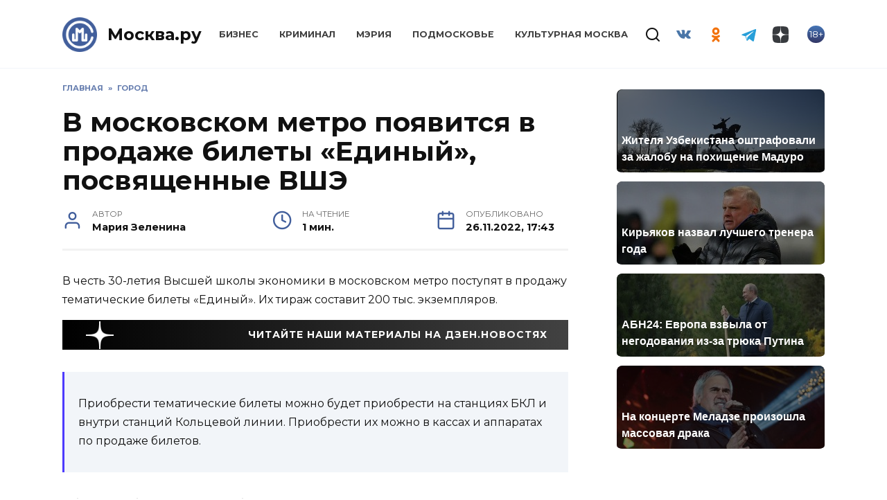

--- FILE ---
content_type: text/html; charset=UTF-8
request_url: https://mockva.ru/2022/11/26/378778.html
body_size: 15961
content:
<!doctype html>
<html lang="ru-RU"
	prefix="og: https://ogp.me/ns#" >
<head>
	<meta charset="UTF-8" />
    <meta http-equiv="X-UA-Compatible" content="IE=edge" />
	<meta name="viewport" content="width=device-width, initial-scale=1" />
    <meta name="theme-color" content="#29272a" />
    <meta name="msapplication-navbutton-color" content="#29272a" />
    <meta name="apple-mobile-web-app-status-bar-style" content="#29272a" />
    <meta name="description" content="Новости Москвы" />
    <atom:link rel="hub" href="https://https://mockva.ru/?pushpress=hub" />
    <link rel="icon" type="image/png" sizes="16x16" href="/favicon-16x16.png" />
    <link rel="icon" type="image/png" sizes="32x32" href="/favicon-32x32.png" />
    <link rel="icon" type="image/png" sizes="192x192" href="/android-chrome-192x192.png" />
    <link rel="mask-icon" href="/safari-pinned-tab.svg" color="#5bbad5">
    <link rel="manifest" href="/manifest.json?1" />
    <link rel="apple-touch-icon" sizes="180x180" href="/apple-touch-icon.png">
    <meta name="msapplication-TileColor" content="#425e9a">
    <meta name="msapplication-TileImage" content="/mstile-144x144.png">
    <meta name="msapplication-config" content="/browserconfig.xml" />
    <link rel="profile" href="http://gmpg.org/xfn/11" />
    <link rel="pingback" href="https://mockva.ru/xmlrpc.php" />
	<title>В московском метро появится в продаже билеты «Единый», посвященные ВШЭ - Москва.ру</title>

		<!-- All in One SEO 4.1.8 -->
		<meta name="description" content="В честь 30-летия Высшей школы экономики в московском метро поступят в продажу тематические билеты «Единый». Их тираж составит 200 тыс. экземпляров. Приобрести тематические билеты можно будет приобрести на станциях БКЛ и внутри станций Кольцевой линии. Приобрести их можно в кассах и аппаратах по продаже билетов. Об этом сообщает пресс-служба московского департамента транспорта. Заместитель мэра Москвы" />
		<meta name="robots" content="max-image-preview:large" />
		<link rel="canonical" href="https://mockva.ru/2022/11/26/378778.html" />
		<meta property="og:locale" content="ru_RU" />
		<meta property="og:site_name" content="Москва.ру - Новости Москвы" />
		<meta property="og:type" content="article" />
		<meta property="og:title" content="В московском метро появится в продаже билеты «Единый», посвященные ВШЭ - Москва.ру" />
		<meta property="og:description" content="В честь 30-летия Высшей школы экономики в московском метро поступят в продажу тематические билеты «Единый». Их тираж составит 200 тыс. экземпляров. Приобрести тематические билеты можно будет приобрести на станциях БКЛ и внутри станций Кольцевой линии. Приобрести их можно в кассах и аппаратах по продаже билетов. Об этом сообщает пресс-служба московского департамента транспорта. Заместитель мэра Москвы" />
		<meta property="og:url" content="https://mockva.ru/2022/11/26/378778.html" />
		<meta property="article:published_time" content="2022-11-26T14:43:32+00:00" />
		<meta property="article:modified_time" content="2022-11-26T14:43:32+00:00" />
		<meta name="twitter:card" content="summary" />
		<meta name="twitter:title" content="В московском метро появится в продаже билеты «Единый», посвященные ВШЭ - Москва.ру" />
		<meta name="twitter:description" content="В честь 30-летия Высшей школы экономики в московском метро поступят в продажу тематические билеты «Единый». Их тираж составит 200 тыс. экземпляров. Приобрести тематические билеты можно будет приобрести на станциях БКЛ и внутри станций Кольцевой линии. Приобрести их можно в кассах и аппаратах по продаже билетов. Об этом сообщает пресс-служба московского департамента транспорта. Заместитель мэра Москвы" />
		<script type="application/ld+json" class="aioseo-schema">
			{"@context":"https:\/\/schema.org","@graph":[{"@type":"WebSite","@id":"https:\/\/mockva.ru\/#website","url":"https:\/\/mockva.ru\/","name":"\u041c\u043e\u0441\u043a\u0432\u0430.\u0440\u0443","description":"\u041d\u043e\u0432\u043e\u0441\u0442\u0438 \u041c\u043e\u0441\u043a\u0432\u044b","inLanguage":"ru-RU","publisher":{"@id":"https:\/\/mockva.ru\/#organization"}},{"@type":"Organization","@id":"https:\/\/mockva.ru\/#organization","name":"\u041c\u043e\u0441\u043a\u0432\u0430.\u0440\u0443","url":"https:\/\/mockva.ru\/"},{"@type":"BreadcrumbList","@id":"https:\/\/mockva.ru\/2022\/11\/26\/378778.html#breadcrumblist","itemListElement":[{"@type":"ListItem","@id":"https:\/\/mockva.ru\/#listItem","position":1,"item":{"@type":"WebPage","@id":"https:\/\/mockva.ru\/","name":"\u0413\u043b\u0430\u0432\u043d\u0430\u044f","description":"\u041d\u043e\u0432\u043e\u0441\u0442\u0438 \u041c\u043e\u0441\u043a\u0432\u044b","url":"https:\/\/mockva.ru\/"},"nextItem":"https:\/\/mockva.ru\/2022\/#listItem"},{"@type":"ListItem","@id":"https:\/\/mockva.ru\/2022\/#listItem","position":2,"item":{"@type":"WebPage","@id":"https:\/\/mockva.ru\/2022\/","name":"2022","url":"https:\/\/mockva.ru\/2022\/"},"nextItem":"https:\/\/mockva.ru\/2022\/11\/#listItem","previousItem":"https:\/\/mockva.ru\/#listItem"},{"@type":"ListItem","@id":"https:\/\/mockva.ru\/2022\/11\/#listItem","position":3,"item":{"@type":"WebPage","@id":"https:\/\/mockva.ru\/2022\/11\/","name":"November","url":"https:\/\/mockva.ru\/2022\/11\/"},"nextItem":"https:\/\/mockva.ru\/2022\/11\/26\/#listItem","previousItem":"https:\/\/mockva.ru\/2022\/#listItem"},{"@type":"ListItem","@id":"https:\/\/mockva.ru\/2022\/11\/26\/#listItem","position":4,"item":{"@type":"WebPage","@id":"https:\/\/mockva.ru\/2022\/11\/26\/","name":"26","url":"https:\/\/mockva.ru\/2022\/11\/26\/"},"previousItem":"https:\/\/mockva.ru\/2022\/11\/#listItem"}]},{"@type":"Person","@id":"https:\/\/mockva.ru\/author\/mariazelenina#author","url":"https:\/\/mockva.ru\/author\/mariazelenina","name":"\u041c\u0430\u0440\u0438\u044f \u0417\u0435\u043b\u0435\u043d\u0438\u043d\u0430"},{"@type":"WebPage","@id":"https:\/\/mockva.ru\/2022\/11\/26\/378778.html#webpage","url":"https:\/\/mockva.ru\/2022\/11\/26\/378778.html","name":"\u0412 \u043c\u043e\u0441\u043a\u043e\u0432\u0441\u043a\u043e\u043c \u043c\u0435\u0442\u0440\u043e \u043f\u043e\u044f\u0432\u0438\u0442\u0441\u044f \u0432 \u043f\u0440\u043e\u0434\u0430\u0436\u0435 \u0431\u0438\u043b\u0435\u0442\u044b \u00ab\u0415\u0434\u0438\u043d\u044b\u0439\u00bb, \u043f\u043e\u0441\u0432\u044f\u0449\u0435\u043d\u043d\u044b\u0435 \u0412\u0428\u042d - \u041c\u043e\u0441\u043a\u0432\u0430.\u0440\u0443","description":"\u0412 \u0447\u0435\u0441\u0442\u044c 30-\u043b\u0435\u0442\u0438\u044f \u0412\u044b\u0441\u0448\u0435\u0439 \u0448\u043a\u043e\u043b\u044b \u044d\u043a\u043e\u043d\u043e\u043c\u0438\u043a\u0438 \u0432 \u043c\u043e\u0441\u043a\u043e\u0432\u0441\u043a\u043e\u043c \u043c\u0435\u0442\u0440\u043e \u043f\u043e\u0441\u0442\u0443\u043f\u044f\u0442 \u0432 \u043f\u0440\u043e\u0434\u0430\u0436\u0443 \u0442\u0435\u043c\u0430\u0442\u0438\u0447\u0435\u0441\u043a\u0438\u0435 \u0431\u0438\u043b\u0435\u0442\u044b \u00ab\u0415\u0434\u0438\u043d\u044b\u0439\u00bb. \u0418\u0445 \u0442\u0438\u0440\u0430\u0436 \u0441\u043e\u0441\u0442\u0430\u0432\u0438\u0442 200 \u0442\u044b\u0441. \u044d\u043a\u0437\u0435\u043c\u043f\u043b\u044f\u0440\u043e\u0432. \u041f\u0440\u0438\u043e\u0431\u0440\u0435\u0441\u0442\u0438 \u0442\u0435\u043c\u0430\u0442\u0438\u0447\u0435\u0441\u043a\u0438\u0435 \u0431\u0438\u043b\u0435\u0442\u044b \u043c\u043e\u0436\u043d\u043e \u0431\u0443\u0434\u0435\u0442 \u043f\u0440\u0438\u043e\u0431\u0440\u0435\u0441\u0442\u0438 \u043d\u0430 \u0441\u0442\u0430\u043d\u0446\u0438\u044f\u0445 \u0411\u041a\u041b \u0438 \u0432\u043d\u0443\u0442\u0440\u0438 \u0441\u0442\u0430\u043d\u0446\u0438\u0439 \u041a\u043e\u043b\u044c\u0446\u0435\u0432\u043e\u0439 \u043b\u0438\u043d\u0438\u0438. \u041f\u0440\u0438\u043e\u0431\u0440\u0435\u0441\u0442\u0438 \u0438\u0445 \u043c\u043e\u0436\u043d\u043e \u0432 \u043a\u0430\u0441\u0441\u0430\u0445 \u0438 \u0430\u043f\u043f\u0430\u0440\u0430\u0442\u0430\u0445 \u043f\u043e \u043f\u0440\u043e\u0434\u0430\u0436\u0435 \u0431\u0438\u043b\u0435\u0442\u043e\u0432. \u041e\u0431 \u044d\u0442\u043e\u043c \u0441\u043e\u043e\u0431\u0449\u0430\u0435\u0442 \u043f\u0440\u0435\u0441\u0441-\u0441\u043b\u0443\u0436\u0431\u0430 \u043c\u043e\u0441\u043a\u043e\u0432\u0441\u043a\u043e\u0433\u043e \u0434\u0435\u043f\u0430\u0440\u0442\u0430\u043c\u0435\u043d\u0442\u0430 \u0442\u0440\u0430\u043d\u0441\u043f\u043e\u0440\u0442\u0430. \u0417\u0430\u043c\u0435\u0441\u0442\u0438\u0442\u0435\u043b\u044c \u043c\u044d\u0440\u0430 \u041c\u043e\u0441\u043a\u0432\u044b","inLanguage":"ru-RU","isPartOf":{"@id":"https:\/\/mockva.ru\/#website"},"breadcrumb":{"@id":"https:\/\/mockva.ru\/2022\/11\/26\/378778.html#breadcrumblist"},"author":"https:\/\/mockva.ru\/author\/mariazelenina#author","creator":"https:\/\/mockva.ru\/author\/mariazelenina#author","image":{"@type":"ImageObject","@id":"https:\/\/mockva.ru\/#mainImage","url":"https:\/\/mockva.ru\/wp-content\/uploads\/2022\/11\/717b0494-5208-4899-a293-a57ef42579f6.jpeg","width":1280,"height":853,"caption":"\u041f\u0440\u0438\u043e\u0431\u0440\u0435\u0441\u0442\u0438 \u0431\u0438\u043b\u0435\u0442\u044b \u043d\u0430 \u0411\u041a\u041b \u0438 \u0432\u043d\u0443\u0442\u0440\u0438 \u0441\u0442\u0430\u043d\u0446\u0438\u0439 \u041a\u043e\u043b\u044c\u0446\u0435\u0432\u043e\u0439 \u043b\u0438\u043d\u0438\u0438. \u0424\u043e\u0442\u043e: Telegram\/\u0414\u0435\u043f\u0442\u0440\u0430\u043d\u0441 \u041c\u043e\u0441\u043a\u0432\u044b"},"primaryImageOfPage":{"@id":"https:\/\/mockva.ru\/2022\/11\/26\/378778.html#mainImage"},"datePublished":"2022-11-26T14:43:32+03:00","dateModified":"2022-11-26T14:43:32+03:00"},{"@type":"BlogPosting","@id":"https:\/\/mockva.ru\/2022\/11\/26\/378778.html#blogposting","name":"\u0412 \u043c\u043e\u0441\u043a\u043e\u0432\u0441\u043a\u043e\u043c \u043c\u0435\u0442\u0440\u043e \u043f\u043e\u044f\u0432\u0438\u0442\u0441\u044f \u0432 \u043f\u0440\u043e\u0434\u0430\u0436\u0435 \u0431\u0438\u043b\u0435\u0442\u044b \u00ab\u0415\u0434\u0438\u043d\u044b\u0439\u00bb, \u043f\u043e\u0441\u0432\u044f\u0449\u0435\u043d\u043d\u044b\u0435 \u0412\u0428\u042d - \u041c\u043e\u0441\u043a\u0432\u0430.\u0440\u0443","description":"\u0412 \u0447\u0435\u0441\u0442\u044c 30-\u043b\u0435\u0442\u0438\u044f \u0412\u044b\u0441\u0448\u0435\u0439 \u0448\u043a\u043e\u043b\u044b \u044d\u043a\u043e\u043d\u043e\u043c\u0438\u043a\u0438 \u0432 \u043c\u043e\u0441\u043a\u043e\u0432\u0441\u043a\u043e\u043c \u043c\u0435\u0442\u0440\u043e \u043f\u043e\u0441\u0442\u0443\u043f\u044f\u0442 \u0432 \u043f\u0440\u043e\u0434\u0430\u0436\u0443 \u0442\u0435\u043c\u0430\u0442\u0438\u0447\u0435\u0441\u043a\u0438\u0435 \u0431\u0438\u043b\u0435\u0442\u044b \u00ab\u0415\u0434\u0438\u043d\u044b\u0439\u00bb. \u0418\u0445 \u0442\u0438\u0440\u0430\u0436 \u0441\u043e\u0441\u0442\u0430\u0432\u0438\u0442 200 \u0442\u044b\u0441. \u044d\u043a\u0437\u0435\u043c\u043f\u043b\u044f\u0440\u043e\u0432. \u041f\u0440\u0438\u043e\u0431\u0440\u0435\u0441\u0442\u0438 \u0442\u0435\u043c\u0430\u0442\u0438\u0447\u0435\u0441\u043a\u0438\u0435 \u0431\u0438\u043b\u0435\u0442\u044b \u043c\u043e\u0436\u043d\u043e \u0431\u0443\u0434\u0435\u0442 \u043f\u0440\u0438\u043e\u0431\u0440\u0435\u0441\u0442\u0438 \u043d\u0430 \u0441\u0442\u0430\u043d\u0446\u0438\u044f\u0445 \u0411\u041a\u041b \u0438 \u0432\u043d\u0443\u0442\u0440\u0438 \u0441\u0442\u0430\u043d\u0446\u0438\u0439 \u041a\u043e\u043b\u044c\u0446\u0435\u0432\u043e\u0439 \u043b\u0438\u043d\u0438\u0438. \u041f\u0440\u0438\u043e\u0431\u0440\u0435\u0441\u0442\u0438 \u0438\u0445 \u043c\u043e\u0436\u043d\u043e \u0432 \u043a\u0430\u0441\u0441\u0430\u0445 \u0438 \u0430\u043f\u043f\u0430\u0440\u0430\u0442\u0430\u0445 \u043f\u043e \u043f\u0440\u043e\u0434\u0430\u0436\u0435 \u0431\u0438\u043b\u0435\u0442\u043e\u0432. \u041e\u0431 \u044d\u0442\u043e\u043c \u0441\u043e\u043e\u0431\u0449\u0430\u0435\u0442 \u043f\u0440\u0435\u0441\u0441-\u0441\u043b\u0443\u0436\u0431\u0430 \u043c\u043e\u0441\u043a\u043e\u0432\u0441\u043a\u043e\u0433\u043e \u0434\u0435\u043f\u0430\u0440\u0442\u0430\u043c\u0435\u043d\u0442\u0430 \u0442\u0440\u0430\u043d\u0441\u043f\u043e\u0440\u0442\u0430. \u0417\u0430\u043c\u0435\u0441\u0442\u0438\u0442\u0435\u043b\u044c \u043c\u044d\u0440\u0430 \u041c\u043e\u0441\u043a\u0432\u044b","inLanguage":"ru-RU","headline":"\u0412 \u043c\u043e\u0441\u043a\u043e\u0432\u0441\u043a\u043e\u043c \u043c\u0435\u0442\u0440\u043e \u043f\u043e\u044f\u0432\u0438\u0442\u0441\u044f \u0432 \u043f\u0440\u043e\u0434\u0430\u0436\u0435 \u0431\u0438\u043b\u0435\u0442\u044b \u00ab\u0415\u0434\u0438\u043d\u044b\u0439\u00bb, \u043f\u043e\u0441\u0432\u044f\u0449\u0435\u043d\u043d\u044b\u0435 \u0412\u0428\u042d","author":{"@id":"https:\/\/mockva.ru\/author\/mariazelenina#author"},"publisher":{"@id":"https:\/\/mockva.ru\/#organization"},"datePublished":"2022-11-26T14:43:32+03:00","dateModified":"2022-11-26T14:43:32+03:00","articleSection":"\u0413\u043e\u0440\u043e\u0434, \u0422\u0440\u0430\u043d\u0441\u043f\u043e\u0440\u0442, \u0412\u0428\u042d, \u0415\u0434\u0438\u043d\u044b\u0439, \u043c\u0435\u0442\u0440\u043e, \u043d\u043e\u0432\u043e\u0441\u0442\u0438 \u043c\u043e\u0441\u043a\u0432\u0430, \u0442\u0435\u043c\u0430\u0442\u0438\u0447\u0435\u0441\u043a\u0438\u0439 \u0431\u0438\u043b\u0435\u0442","mainEntityOfPage":{"@id":"https:\/\/mockva.ru\/2022\/11\/26\/378778.html#webpage"},"isPartOf":{"@id":"https:\/\/mockva.ru\/2022\/11\/26\/378778.html#webpage"},"image":{"@type":"ImageObject","@id":"https:\/\/mockva.ru\/#articleImage","url":"https:\/\/mockva.ru\/wp-content\/uploads\/2022\/11\/717b0494-5208-4899-a293-a57ef42579f6.jpeg","width":1280,"height":853,"caption":"\u041f\u0440\u0438\u043e\u0431\u0440\u0435\u0441\u0442\u0438 \u0431\u0438\u043b\u0435\u0442\u044b \u043d\u0430 \u0411\u041a\u041b \u0438 \u0432\u043d\u0443\u0442\u0440\u0438 \u0441\u0442\u0430\u043d\u0446\u0438\u0439 \u041a\u043e\u043b\u044c\u0446\u0435\u0432\u043e\u0439 \u043b\u0438\u043d\u0438\u0438. \u0424\u043e\u0442\u043e: Telegram\/\u0414\u0435\u043f\u0442\u0440\u0430\u043d\u0441 \u041c\u043e\u0441\u043a\u0432\u044b"}}]}
		</script>
		<!-- All in One SEO -->

<link rel="manifest" href="https://mockva.ru/pwa-manifest.json">
<link rel="apple-touch-icon-precomposed" sizes="192x192" href="https://mockva.ru/wp-content/plugins/pwa-for-wp/images/logo.png">
<link rel='dns-prefetch' href='//fonts.googleapis.com' />
<link rel='dns-prefetch' href='//s.w.org' />
		<script type="text/javascript">
			window._wpemojiSettings = {"baseUrl":"https:\/\/s.w.org\/images\/core\/emoji\/12.0.0-1\/72x72\/","ext":".png","svgUrl":"https:\/\/s.w.org\/images\/core\/emoji\/12.0.0-1\/svg\/","svgExt":".svg","source":{"concatemoji":"https:\/\/mockva.ru\/wp-includes\/js\/wp-emoji-release.min.js?ver=5.4.10"}};
			/*! This file is auto-generated */
			!function(e,a,t){var n,r,o,i=a.createElement("canvas"),p=i.getContext&&i.getContext("2d");function s(e,t){var a=String.fromCharCode;p.clearRect(0,0,i.width,i.height),p.fillText(a.apply(this,e),0,0);e=i.toDataURL();return p.clearRect(0,0,i.width,i.height),p.fillText(a.apply(this,t),0,0),e===i.toDataURL()}function c(e){var t=a.createElement("script");t.src=e,t.defer=t.type="text/javascript",a.getElementsByTagName("head")[0].appendChild(t)}for(o=Array("flag","emoji"),t.supports={everything:!0,everythingExceptFlag:!0},r=0;r<o.length;r++)t.supports[o[r]]=function(e){if(!p||!p.fillText)return!1;switch(p.textBaseline="top",p.font="600 32px Arial",e){case"flag":return s([127987,65039,8205,9895,65039],[127987,65039,8203,9895,65039])?!1:!s([55356,56826,55356,56819],[55356,56826,8203,55356,56819])&&!s([55356,57332,56128,56423,56128,56418,56128,56421,56128,56430,56128,56423,56128,56447],[55356,57332,8203,56128,56423,8203,56128,56418,8203,56128,56421,8203,56128,56430,8203,56128,56423,8203,56128,56447]);case"emoji":return!s([55357,56424,55356,57342,8205,55358,56605,8205,55357,56424,55356,57340],[55357,56424,55356,57342,8203,55358,56605,8203,55357,56424,55356,57340])}return!1}(o[r]),t.supports.everything=t.supports.everything&&t.supports[o[r]],"flag"!==o[r]&&(t.supports.everythingExceptFlag=t.supports.everythingExceptFlag&&t.supports[o[r]]);t.supports.everythingExceptFlag=t.supports.everythingExceptFlag&&!t.supports.flag,t.DOMReady=!1,t.readyCallback=function(){t.DOMReady=!0},t.supports.everything||(n=function(){t.readyCallback()},a.addEventListener?(a.addEventListener("DOMContentLoaded",n,!1),e.addEventListener("load",n,!1)):(e.attachEvent("onload",n),a.attachEvent("onreadystatechange",function(){"complete"===a.readyState&&t.readyCallback()})),(n=t.source||{}).concatemoji?c(n.concatemoji):n.wpemoji&&n.twemoji&&(c(n.twemoji),c(n.wpemoji)))}(window,document,window._wpemojiSettings);
		</script>
		<style type="text/css">
img.wp-smiley,
img.emoji {
	display: inline !important;
	border: none !important;
	box-shadow: none !important;
	height: 1em !important;
	width: 1em !important;
	margin: 0 .07em !important;
	vertical-align: -0.1em !important;
	background: none !important;
	padding: 0 !important;
}
</style>
	<link rel='stylesheet' id='wp-block-library-css'  href='https://mockva.ru/wp-includes/css/dist/block-library/style.min.css?ver=5.4.10'  media='all' />
<link rel='stylesheet' id='wp-block-library-theme-css'  href='https://mockva.ru/wp-includes/css/dist/block-library/theme.min.css?ver=5.4.10'  media='all' />
<link rel='stylesheet' id='contact-form-7-css'  href='https://mockva.ru/wp-content/plugins/contact-form-7/includes/css/styles.css?ver=5.0.2'  media='all' />
<link rel='stylesheet' id='lazysizes-css'  href='https://mockva.ru/wp-content/plugins/lazysizes/css/build/lazysizes.fadein.min.css?ver=5.2.2'  media='all' />
<link rel='stylesheet' id='dashicons-css'  href='https://mockva.ru/wp-includes/css/dashicons.min.css?ver=5.4.10'  media='all' />
<link rel='stylesheet' id='google-fonts-css'  href='https://fonts.googleapis.com/css?family=Montserrat%3A400%2C400i%2C700&#038;subset=cyrillic&#038;ver=5.4.10'  media='all' />
<link rel='stylesheet' id='reboot-style-css'  href='https://mockva.ru/wp-content/themes/reboot/assets/css/style.min.css?ver=5.4.10'  media='all' />
<link rel='stylesheet' id='pwaforwp-style-css'  href='https://mockva.ru/wp-content/plugins/pwa-for-wp/assets/css/pwaforwp-main.min.css?ver=1.7.42'  media='all' />
<link rel='stylesheet' id='reboot-style-child-css'  href='https://mockva.ru/wp-content/themes/reboot-child/style.css?ver=5.4.10'  media='all' />
<script  src='https://mockva.ru/wp-includes/js/jquery/jquery.js?ver=1.12.4-wp'></script>
<script  src='https://mockva.ru/wp-includes/js/jquery/jquery-migrate.min.js?ver=1.4.1'></script>
<script  src='https://mockva.ru/wp-content/plugins/lazysizes/js/build/lazysizes.aspectratio-fullnative.min.js?ver=5.2.2'></script>
<script  src='https://mockva.ru/wp-content/plugins/sticky-menu-or-anything-on-scroll/assets/js/jq-sticky-anything.min.js?ver=2.1.1'></script>
<link rel='https://api.w.org/' href='https://mockva.ru/wp-json/' />
<link rel="EditURI" type="application/rsd+xml" title="RSD" href="https://mockva.ru/xmlrpc.php?rsd" />
<link rel="wlwmanifest" type="application/wlwmanifest+xml" href="https://mockva.ru/wp-includes/wlwmanifest.xml" /> 
<link rel='prev' title='Умер глава МИД Беларуси Владимир Макей' href='https://mockva.ru/2022/11/26/378775.html' />
<link rel='next' title='Пасмурно, без осадков: что ждет москвичей на улице 27 ноября' href='https://mockva.ru/2022/11/27/378782.html' />
<meta name="generator" content="WordPress 5.4.10" />
<link rel='shortlink' href='https://mockva.ru/?p=378778' />
<link rel="alternate" type="application/json+oembed" href="https://mockva.ru/wp-json/oembed/1.0/embed?url=https%3A%2F%2Fmockva.ru%2F2022%2F11%2F26%2F378778.html" />
<link rel="alternate" type="text/xml+oembed" href="https://mockva.ru/wp-json/oembed/1.0/embed?url=https%3A%2F%2Fmockva.ru%2F2022%2F11%2F26%2F378778.html&#038;format=xml" />
			<noscript><style>.lazyload { display: none !important; }</style></noscript>
		
    <style>.site-logotype{max-width:50px}.site-logotype img{max-height:50px}.scrolltop:before{color:#425f9c}.scrolltop:before{content:"\2191"}::selection, .card-slider__category, .card-slider-container .swiper-pagination-bullet-active, .post-card--grid .post-card__thumbnail:before, .post-card:not(.post-card--small) .post-card__thumbnail a:before, .post-card:not(.post-card--small) .post-card__category,  .post-box--high .post-box__category span, .post-box--wide .post-box__category span, .page-separator, .pagination .nav-links .page-numbers:not(.dots):not(.current):before, .btn, .btn-primary:hover, .btn-primary:not(:disabled):not(.disabled).active, .btn-primary:not(:disabled):not(.disabled):active, .show>.btn-primary.dropdown-toggle, .comment-respond .form-submit input, .page-links__item{background-color:#425f9c}.entry-image--big .entry-image__body .post-card__category a, .home-text ul:not([class])>li:before, .page-content ul:not([class])>li:before, .taxonomy-description ul:not([class])>li:before, .widget-area .widget_categories ul.menu li a:before, .widget-area .widget_categories ul.menu li span:before, .widget-area .widget_categories>ul li a:before, .widget-area .widget_categories>ul li span:before, .widget-area .widget_nav_menu ul.menu li a:before, .widget-area .widget_nav_menu ul.menu li span:before, .widget-area .widget_nav_menu>ul li a:before, .widget-area .widget_nav_menu>ul li span:before, .page-links .page-numbers:not(.dots):not(.current):before, .page-links .post-page-numbers:not(.dots):not(.current):before, .pagination .nav-links .page-numbers:not(.dots):not(.current):before, .pagination .nav-links .post-page-numbers:not(.dots):not(.current):before, .entry-image--full .entry-image__body .post-card__category a, .entry-image--fullscreen .entry-image__body .post-card__category a, .entry-image--wide .entry-image__body .post-card__category a{background-color:#425f9c}.comment-respond input:focus, select:focus, textarea:focus, .post-card--grid.post-card--thumbnail-no, .post-card--standard:after, .spoiler-box, .btn-primary, .btn-primary:hover, .btn-primary:not(:disabled):not(.disabled).active, .btn-primary:not(:disabled):not(.disabled):active, .show>.btn-primary.dropdown-toggle, .inp:focus, .entry-tag:focus, .entry-tag:hover, .search-screen .search-form .search-field:focus, .entry-content ul:not([class])>li:before, .text-content ul:not([class])>li:before, .entry-content blockquote{border-color:#425f9c}.post-card--grid a:hover, .post-card--small .post-card__category, .post-card__author:before, .post-card__comments:before, .post-card__date:before, .post-card__like:before, .post-card__views:before, .entry-author:before, .entry-date:before, .entry-time:before, .entry-views:before, .entry-content ol:not([class])>li:before, .text-content ol:not([class])>li:before, .entry-content blockquote:before, .spoiler-box__title:after, .search-icon:hover:before, .search-form .search-submit:hover:before, .star-rating-item.hover,
        .comment-list .bypostauthor>.comment-body .comment-author:after,
        .breadcrumb a, .breadcrumb span,
        .search-screen .search-form .search-submit:before, 
        .star-rating--score-1:not(.hover) .star-rating-item:nth-child(1),
        .star-rating--score-2:not(.hover) .star-rating-item:nth-child(1), .star-rating--score-2:not(.hover) .star-rating-item:nth-child(2),
        .star-rating--score-3:not(.hover) .star-rating-item:nth-child(1), .star-rating--score-3:not(.hover) .star-rating-item:nth-child(2), .star-rating--score-3:not(.hover) .star-rating-item:nth-child(3),
        .star-rating--score-4:not(.hover) .star-rating-item:nth-child(1), .star-rating--score-4:not(.hover) .star-rating-item:nth-child(2), .star-rating--score-4:not(.hover) .star-rating-item:nth-child(3), .star-rating--score-4:not(.hover) .star-rating-item:nth-child(4),
        .star-rating--score-5:not(.hover) .star-rating-item:nth-child(1), .star-rating--score-5:not(.hover) .star-rating-item:nth-child(2), .star-rating--score-5:not(.hover) .star-rating-item:nth-child(3), .star-rating--score-5:not(.hover) .star-rating-item:nth-child(4), .star-rating--score-5:not(.hover) .star-rating-item:nth-child(5){color:#425f9c}a:hover, a:focus, a:active, .spanlink:hover, .top-menu ul li>span:hover, .main-navigation ul li a:hover, .main-navigation ul li span:hover, .footer-navigation ul li a:hover, .footer-navigation ul li span:hover, .comment-reply-link:hover, .pseudo-link:hover, .child-categories ul li a:hover{color:#425f9c}.top-menu>ul>li>a:before, .top-menu>ul>li>span:before{background:#425f9c}.child-categories ul li a:hover, .post-box--no-thumb a:hover{border-color:#425f9c}.post-box--card:hover{box-shadow: inset 0 0 0 1px #425f9c}.post-box--card:hover{-webkit-box-shadow: inset 0 0 0 1px #425f9c}</style>
<link rel="preconnect" href="//code.tidio.co"><link rel="icon" href="https://mockva.ru/wp-content/uploads/2021/12/cropped-cropped-cropped-logo-svg-1-1-32x32.png" sizes="32x32" />
<link rel="icon" href="https://mockva.ru/wp-content/uploads/2021/12/cropped-cropped-cropped-logo-svg-1-1-192x192.png" sizes="192x192" />
<meta name="msapplication-TileImage" content="https://mockva.ru/wp-content/uploads/2021/12/cropped-cropped-cropped-logo-svg-1-1-270x270.png" />
<meta name="pwaforwp" content="wordpress-plugin"/>
        <meta name="theme-color" content="#D5E0EB">
        <meta name="apple-mobile-web-app-title" content="Москва.ру">
        <meta name="application-name" content="Москва.ру">
        <meta name="apple-mobile-web-app-capable" content="yes">
        <meta name="apple-mobile-web-app-status-bar-style" content="default">
        <meta name="mobile-web-app-capable" content="yes">
        <meta name="apple-touch-fullscreen" content="YES">
<link rel="apple-touch-startup-image" href="https://mockva.ru/wp-content/plugins/pwa-for-wp/images/logo.png">
<link rel="apple-touch-icon" sizes="192x192" href="https://mockva.ru/wp-content/plugins/pwa-for-wp/images/logo.png">
<link rel="apple-touch-icon" sizes="512x512" href="https://mockva.ru/wp-content/plugins/pwa-for-wp/images/logo-512x512.png">
    <!--     <script async src="//whitepush.biz/pnsw_init.js" data-user-id="5"></script> -->
    <script async src="https://yastatic.net/pcode/adfox/header-bidding.js"></script>
    <!--<script src="https://getcode.adtech-digital.ru/mockvaru.js"></script>-->
    <script src="https://yastatic.net/pcode/adfox/loader.js" crossorigin="anonymous"></script>
<!--     <script async src="https://0.code.cotsta.ru/dist/a.min.js"></script> -->
	
	<script>window.yaContextCb = window.yaContextCb || []</script>
	<script src="https://yandex.ru/ads/system/context.js" async></script>
    <script>
        (adsbygoogle = window.adsbygoogle || []).push({
            google_ad_client: "ca-pub-9033099948928268",
            enable_page_level_ads: false
        });
    </script>
    <script type="text/javascript">!function(){var t=document.createElement("script");t.type="text/javascript",t.async=!0,t.src="https://vk.com/js/api/openapi.js?168",t.onload=function(){VK.Retargeting.Init("VK-RTRG-509036-fzixw"),VK.Retargeting.Hit()},document.head.appendChild(t)}();</script><noscript><img src="https://vk.com/rtrg?p=VK-RTRG-509036-fzixw" style="position:fixed; left:-999px;" alt=""/></noscript>
<!--     <script type="text/javascript" src="https://code.giraff.io/data/widget-mockvaru.js" async></script> -->
    <meta name="yandex-verification" content="300fa3cdf71278bb" />
    <meta name="zen-verification" content="RZpWYhs7h22rnR2oC2rSCCZ6TeT7fi8EqvEEAo2HVIp1jR8kMeK2N8yTC4ERxC93" />
</head>

<body class="post-template-default single single-post postid-378778 single-format-standard wp-embed-responsive sidebar-right">
<!-- Yandex.Metrika counter -->
<script type="text/javascript" >
    (function(m,e,t,r,i,k,a){m[i]=m[i]||function(){(m[i].a=m[i].a||[]).push(arguments)};
        m[i].l=1*new Date();
        for (var j = 0; j < document.scripts.length; j++) {if (document.scripts[j].src === r) { return; }}
        k=e.createElement(t),a=e.getElementsByTagName(t)[0],k.async=1,k.src=r,a.parentNode.insertBefore(k,a)})
    (window, document, "script", "https://mc.yandex.ru/metrika/tag.js", "ym");

    ym(55717279, "init", {
        clickmap:true,
        trackLinks:true,
        accurateTrackBounce:true,
        webvisor:true
    });
</script>
<noscript><div><img src="https://mc.yandex.ru/watch/55717279" style="position:absolute; left:-9999px;" alt="" /></div></noscript>
<!-- /Yandex.Metrika counter -->
<!-- Global site tag (gtag.js) - Google Analytics -->
<!-- <script async src="https://www.googletagmanager.com/gtag/js?id=UA-163798316-1"></script> -->
<!-- <script>
    window.dataLayer = window.dataLayer || [];
    function gtag(){dataLayer.push(arguments);}
    gtag('js', new Date());

    gtag('config', 'UA-163798316-1');
</script> -->
<!--LiveInternet counter--><a href="//www.liveinternet.ru/click"
                              target="_blank"><img id="licnt8677" width="88" height="31" style="border:0; display: none;"
                                                   title="LiveInternet: показано число просмотров и посетителей за 24 часа"
                                                   src="[data-uri]"
                                                   alt=""/></a><script>(function(d,s){d.getElementById("licnt8677").src=
        "//counter.yadro.ru/hit?t52.6;r"+escape(d.referrer)+
        ((typeof(s)=="undefined")?"":";s"+s.width+""+s.height+""+
            (s.colorDepth?s.colorDepth:s.pixelDepth))+";u"+escape(d.URL)+
        ";h"+escape(d.title.substring(0,150))+";"+Math.random()})
    (document,screen)</script><!--/LiveInternet-->



<div id="page" class="site">
    <a class="skip-link screen-reader-text" href="#content">Skip to content</a>

    

<header id="masthead" class="site-header full" itemscope itemtype="http://schema.org/WPHeader">
    <div class="site-header-inner fixed">

        <div class="humburger js-humburger"><span></span><span></span><span></span></div>

        <div class="site-branding">
    <div class="site-logotype"><a href="https://mockva.ru/"><img src="https://mockva.ru/wp-content/uploads/2021/12/cropped-cropped-logo-svg-1-1.png" alt="Москва.ру"></a></div><div class="site-branding__body"><div class="site-title"><a href="https://mockva.ru/">Москва.ру</a></div></div></div><!-- .site-branding --><div class="top-menu"><ul id="top-menu" class="menu"><li id="menu-item-78017" class="menu-item menu-item-type-taxonomy menu-item-object-category menu-item-78017"><a href="https://mockva.ru/category/business">Бизнес</a></li>
<li id="menu-item-78018" class="menu-item menu-item-type-taxonomy menu-item-object-category menu-item-78018"><a href="https://mockva.ru/category/kriminal">Криминал</a></li>
<li id="menu-item-78019" class="menu-item menu-item-type-taxonomy menu-item-object-category menu-item-78019"><a href="https://mockva.ru/category/meriya">Мэрия</a></li>
<li id="menu-item-78020" class="menu-item menu-item-type-taxonomy menu-item-object-category menu-item-78020"><a href="https://mockva.ru/category/podmoskove">Подмосковье</a></li>
<li id="menu-item-394153" class="menu-item menu-item-type-taxonomy menu-item-object-category menu-item-394153"><a href="https://mockva.ru/category/kulturnaya-moskva">Культурная Москва</a></li>
</ul></div>                <div class="header-search">
                    <span class="search-icon js-search-icon"></span>
                </div>
            
<div class="social-links">
    <div class="social-buttons social-buttons--square social-buttons--circle">

    <span class="social-button social-button--vkontakte js-social-link" data-uri="https://vk.com/mockva_24"></span><span class="social-button social-button--odnoklassniki js-social-link" data-uri="https://ok.ru/group/57405405921508"></span><span class="social-button social-button--telegram js-social-link" data-uri="https://t.me/mockvaru"></span><span class="social-button social-button--yandexzen js-social-link" data-uri="https://dzen.ru/mockva.ru"></span>
    </div>
</div>

                <div class="header-html-2">
                    <div class="age"><span>18+</span></div>                </div>
            
    </div>
</header><!-- #masthead -->


    
    <div class="mobile-menu-placeholder js-mobile-menu-placeholder"></div>
    <div class="search-screen-overlay js-search-screen-overlay"></div>
    <div class="search-screen js-search-screen">
		
<form role="search" method="get" class="search-form" action="https://mockva.ru/">
    <label>
        <span class="screen-reader-text">Search for:</span>
        <input type="search" class="search-field" placeholder="Поиск..." value="" name="s">
    </label>
    <button type="submit" class="search-submit"></button>
</form>    </div>

    
	
    <div id="content" class="site-content fixed">

        
        <div class="site-content-inner">
    
        
        <div id="primary" class="content-area" itemscope itemtype="http://schema.org/Article">
            <main id="main" class="site-main article-card">

                
<article id="post-378778" class="article-post post-378778 post type-post status-publish format-standard has-post-thumbnail  category-gorod category-transport tag-vshe tag-edinyj tag-metro tag-novosti-moskva tag-tematicheskij-bilet">

    
        <div class="breadcrumb" itemscope itemtype="http://schema.org/BreadcrumbList"><span class="breadcrumb-item" itemprop="itemListElement" itemscope itemtype="http://schema.org/ListItem"><a href="https://mockva.ru/" itemprop="item"><span itemprop="name">Главная</span></a><meta itemprop="position" content="0"></span> <span class="breadcrumb-separator">»</span> <span class="breadcrumb-item" itemprop="itemListElement" itemscope itemtype="http://schema.org/ListItem"><a href="https://mockva.ru/category/gorod" itemprop="item"><span itemprop="name">Город</span></a><meta itemprop="position" content="1"></span></div>
                                <h1 class="entry-title" itemprop="headline">В московском метро появится в продаже билеты «Единый», посвященные ВШЭ</h1>
                    
        
                                    <span style="display: none;" itemprop="image" itemscope itemtype="https://schema.org/ImageObject">
                    <meta itemprop="url" content="https://mockva.ru/wp-content/uploads/2022/11/717b0494-5208-4899-a293-a57ef42579f6.jpeg" />
                    <meta itemprop="caption" content="Приобрести билеты на БКЛ и внутри станций Кольцевой линии. Фото: Telegram/Дептранс Москвы" />
                </span>
            
        
    
            <div class="entry-meta">
            <span class="entry-author" itemprop="author"><span class="entry-label">Автор</span> Мария Зеленина</span>            <span class="entry-time"><span class="entry-label">На чтение</span> 1 мин.</span>                        <span class="entry-date"><span class="entry-label">Опубликовано</span> <time itemprop="datePublished" datetime="2022-11-26">26.11.2022, 17:43</time></span>        </div>
    
    
    <div class="entry-content" itemprop="articleBody">
        <p><span style="font-weight: 400;">В честь 30-летия Высшей школы экономики в московском метро поступят в продажу тематические билеты «Единый». Их тираж составит 200 тыс. экземпляров.</span></p>
<blockquote><p><span style="font-weight: 400;">Приобрести тематические билеты можно будет приобрести на станциях БКЛ и внутри станций Кольцевой линии. Приобрести их можно в кассах и аппаратах по продаже билетов.</span></p></blockquote>
<p><span style="font-weight: 400;">Об этом сообщает пресс-служба московского департамента транспорта. Заместитель мэра Москвы по вопросам дорожно-транспортной инфраструктуры Максим Ликсутов поздравил студентов и преподавателей ВШЭ.</span></p>
<p><span style="font-weight: 400;">Ранее Москва.ру </span><a href="https://mockva.ru/2022/11/26/378706.html"><span style="font-weight: 400;">рассказала</span></a><span style="font-weight: 400;"> об изменении расписания поездов на МЦД-2 и Курском направлении. Изменения связаны со строительством моста на участке от Серпухова до Тарусской.</span></p>
<!-- toc empty -->            </div><!-- .entry-content -->

</article>



<div class="entry-tags"><a href="https://mockva.ru/tag/vshe" class="entry-tag">ВШЭ</a> <a href="https://mockva.ru/tag/edinyj" class="entry-tag">Единый</a> <a href="https://mockva.ru/tag/metro" class="entry-tag">метро</a> <a href="https://mockva.ru/tag/novosti-moskva" class="entry-tag">новости москва</a> <a href="https://mockva.ru/tag/tematicheskij-bilet" class="entry-tag">тематический билет</a> </div>

    <div class="rating-box">
        <div class="rating-box__header">Рейтинг</div>
		<div class="star-rating js-star-rating star-rating--score-0" data-post-id="378778" data-rating-count="" data-rating-sum="" data-rating-value=""><span class="star-rating-item js-star-rating-item" data-score="1"><svg aria-hidden="true" role="img" xmlns="http://www.w3.org/2000/svg" viewBox="0 0 576 512" class="i-ico"><path fill="currentColor" d="M259.3 17.8L194 150.2 47.9 171.5c-26.2 3.8-36.7 36.1-17.7 54.6l105.7 103-25 145.5c-4.5 26.3 23.2 46 46.4 33.7L288 439.6l130.7 68.7c23.2 12.2 50.9-7.4 46.4-33.7l-25-145.5 105.7-103c19-18.5 8.5-50.8-17.7-54.6L382 150.2 316.7 17.8c-11.7-23.6-45.6-23.9-57.4 0z" class="ico-star"></path></svg></span><span class="star-rating-item js-star-rating-item" data-score="2"><svg aria-hidden="true" role="img" xmlns="http://www.w3.org/2000/svg" viewBox="0 0 576 512" class="i-ico"><path fill="currentColor" d="M259.3 17.8L194 150.2 47.9 171.5c-26.2 3.8-36.7 36.1-17.7 54.6l105.7 103-25 145.5c-4.5 26.3 23.2 46 46.4 33.7L288 439.6l130.7 68.7c23.2 12.2 50.9-7.4 46.4-33.7l-25-145.5 105.7-103c19-18.5 8.5-50.8-17.7-54.6L382 150.2 316.7 17.8c-11.7-23.6-45.6-23.9-57.4 0z" class="ico-star"></path></svg></span><span class="star-rating-item js-star-rating-item" data-score="3"><svg aria-hidden="true" role="img" xmlns="http://www.w3.org/2000/svg" viewBox="0 0 576 512" class="i-ico"><path fill="currentColor" d="M259.3 17.8L194 150.2 47.9 171.5c-26.2 3.8-36.7 36.1-17.7 54.6l105.7 103-25 145.5c-4.5 26.3 23.2 46 46.4 33.7L288 439.6l130.7 68.7c23.2 12.2 50.9-7.4 46.4-33.7l-25-145.5 105.7-103c19-18.5 8.5-50.8-17.7-54.6L382 150.2 316.7 17.8c-11.7-23.6-45.6-23.9-57.4 0z" class="ico-star"></path></svg></span><span class="star-rating-item js-star-rating-item" data-score="4"><svg aria-hidden="true" role="img" xmlns="http://www.w3.org/2000/svg" viewBox="0 0 576 512" class="i-ico"><path fill="currentColor" d="M259.3 17.8L194 150.2 47.9 171.5c-26.2 3.8-36.7 36.1-17.7 54.6l105.7 103-25 145.5c-4.5 26.3 23.2 46 46.4 33.7L288 439.6l130.7 68.7c23.2 12.2 50.9-7.4 46.4-33.7l-25-145.5 105.7-103c19-18.5 8.5-50.8-17.7-54.6L382 150.2 316.7 17.8c-11.7-23.6-45.6-23.9-57.4 0z" class="ico-star"></path></svg></span><span class="star-rating-item js-star-rating-item" data-score="5"><svg aria-hidden="true" role="img" xmlns="http://www.w3.org/2000/svg" viewBox="0 0 576 512" class="i-ico"><path fill="currentColor" d="M259.3 17.8L194 150.2 47.9 171.5c-26.2 3.8-36.7 36.1-17.7 54.6l105.7 103-25 145.5c-4.5 26.3 23.2 46 46.4 33.7L288 439.6l130.7 68.7c23.2 12.2 50.9-7.4 46.4-33.7l-25-145.5 105.7-103c19-18.5 8.5-50.8-17.7-54.6L382 150.2 316.7 17.8c-11.7-23.6-45.6-23.9-57.4 0z" class="ico-star"></path></svg></span></div>    </div>

<ul class="post-read-more">
            <li>
        <a href="https://mockva.ru/2025/09/04/406475.html">В Москве завершилась реконструкция стадиона МГТУ им. Баумана</a>
        </li>        <li>
        <a href="https://mockva.ru/2025/07/09/406055.html">Более 10,9 москвичей получили квартиры по программе реновации во втором квартале 2025 года</a>
        </li>        <li>
        <a href="https://mockva.ru/2025/07/07/406044.html">В Москве на месте промзоны «Соколиная Гора» построят жилой квартал по программе реновации</a>
        </li></ul>

    <div class="entry-social">
		
		<div class="social-buttons"><span class="social-button social-button--vkontakte" data-social="vkontakte"></span><span class="social-button social-button--telegram" data-social="telegram"></span><span class="social-button social-button--odnoklassniki" data-social="odnoklassniki"></span><span class="social-button social-button--whatsapp" data-social="whatsapp"></span></div>    </div>





<meta itemscope itemprop="mainEntityOfPage" itemType="https://schema.org/WebPage" itemid="https://mockva.ru/2022/11/26/378778.html" content="В московском метро появится в продаже билеты «Единый», посвященные ВШЭ">
<meta itemprop="dateModified" content="2022-11-26">
<div itemprop="publisher" itemscope itemtype="https://schema.org/Organization" style="display: none;"><div itemprop="logo" itemscope itemtype="https://schema.org/ImageObject"><meta itemprop="url" content="https://mockva.ru/logo.png" /><img src="https://mockva.ru/wp-content/uploads/2021/12/cropped-cropped-logo-svg-1-1.png" alt="Москва.ру"><meta itemprop="width" content="50"><meta itemprop="height" content="50"></div><meta itemprop="name" content="Москва.ру"><meta itemprop="telephone" content="+7 812 4016292"><meta itemprop="address" content="197022, Россия, Г.Санкт-Петербург, ВН.ТЕР.Г. МУНИЦИПАЛЬНЫЙ ОКРУГ АПТЕКАРСКИЙ ОСТРОВ, УЛ ЧАПЫГИНА, Д. 6 ЛИТЕРА П, ОФИС 316"><meta itemprop="url" content="https://mockva.ru"></div>                                                    <script>
                        var w=window.innerWidth||document.documentElement.clientWidth||document.body.clientWidth;
                        if (w>375) { $ynbtn='ндекс ' } else { $ynbtn = '.' }
                        jQuery('.entry-content').children('p').eq(0).after('<a class="yanews-button" href="https://yandex.ru/news/?favid=254104496&from=rubric" onclick="ym(55717279,\'reachGoal\',\'mockva-yanews-content\'); return true;" rel="dofollow" target="_blank"><div class="yn-inner"><span class="yn1"><span><span class="num">Добавьте наш источник в Дзен.Новостях</span><span class="num">Подписка без оповещений</span></span><img data-src="https://mockva.ru/wp-content/uploads/2025/01/dzen42.png" alt="Я.Новости" class="lazyload"></span><span class="yn2"><span class="num">Читайте наши материалы на Дзен.Новостях</span></span></div></a>');
                    </script>
				<style>
                                .yanews-button .yn1 span.num, .yanews-button .yn2 span.num{
                                    color: #fff;
                                }
                                .yanews-button{
                                    background: linear-gradient(to right,#000000,#424242);
                                }
                                .yanews-button:hover{
                                    background: linear-gradient(to right,#565656,#000000);
                                }
                            </style>

                            
                            </main><!-- #main -->
        </div><!-- #primary -->

                            <aside id="secondary" class="widget-area" itemscope itemtype="http://schema.org/WPSideBar">
				<div id="adfox_170784297638759165"></div>
					<script>
						window.yaContextCb.push(()=>{
							Ya.adfoxCode.createAdaptive({
								ownerId: 274076,
								containerId: 'adfox_170784297638759165',
								params: {
									pp: 'h',
									ps: 'hgkx',
									p2: 'p'
								}
							}, ['desktop', 'tablet', 'phone'], {
								tabletWidth: 830,
								phoneWidth: 480,
								isAutoReloads: true
							})
						})
					</script>
                <div class="sticky-sidebar js-sticky-sidebar">
                    <!-- <div id="adfox_157160870582351043"></div>-->
                    <div id="atdigital"></div>
                    <style>
                        #adfox_157160870582351043:empty {
                            background-color: #c7d2dc;
                            min-height: 300px;
                            min-width: 300px;
                        }
                    </style>
                    <div class="infox_19304"></div><script type="text/javascript"> 
					(function(w, d, n, s, t) {
						w[n] = w[n] || [];
						w[n].push(function() {
							INFOX19304.renderByClass("infox_19304");
						});
						t = d.getElementsByTagName("script")[0];
						s = d.createElement("script");
						s.type = "text/javascript";
						s.src = "//rb.infox.sg/infox/19304";
						s.async = true;
						t.parentNode.insertBefore(s, t);
					})(this, this.document, "infoxContextAsyncCallbacks19304");
				</script>
                </div>
            </aside><!-- #secondary -->
            
    
        <div class="related-posts single-teasers fixed">
			<div id="adfox_17078429763889744"></div>
            <div class="related-posts__header single-teasers__header">Новости партнёров</div>
            <div class="infox_18606" style="min-height: 256px; min-width: 100%;"></div>
			<script type="text/javascript"> 
    (function(w, d, n, s, t) {
        w[n] = w[n] || [];
        w[n].push(function() {
            INFOX18606.renderByClass("infox_18606");
        });
        t = d.getElementsByTagName("script")[0];
        s = d.createElement("script");
        s.type = "text/javascript";
        s.src = "//rb.infox.sg/infox/18606";
        s.async = true;
        t.parentNode.insertBefore(s, t);
    })(this, this.document, "infoxContextAsyncCallbacks18606");
</script>
            <script>
                jQuery( document ).ready(function() {
                    setTimeout(function () {
                        jQuery('.infox_18606 .itemrr a').attr("onClick", "ym(55717279,'reachGoal','tc-infox');return true;");
                    }, 3000);
                });
            </script>
            <div id="grf_mockvaru"></div>
			<div class="smi2-desk"><div id="unit_102915"><a href="https://smi2.ru/" >Новости СМИ2</a></div>
<script type="text/javascript" charset="utf-8">
  (function() {
    var sc = document.createElement('script'); sc.type = 'text/javascript'; sc.async = true;
    sc.src = '//smi2.ru/data/js/102915.js'; sc.charset = 'utf-8';
    var s = document.getElementsByTagName('script')[0]; s.parentNode.insertBefore(sc, s);
  }());
</script></div>
			<div class="smi2-mob"></div>
        </div>

                    
        <div class="related-posts fixed">

            
            <div class="related-posts__header">Ещё новости</div>

            <div class="post-cards post-cards--vertical">

	            
<div class="post-card post-card--related">
	        <div class="post-card__thumbnail">
            <a href="https://mockva.ru/2026/01/28/407717.html">
				<img data-aspectratio="335/220" src="[data-uri]" width="335" height="220" data-src="https://mockva.ru/wp-content/uploads/2026/01/8828_baltphoto_andrej_pronin-335x220.jpg" class="attachment-reboot_small size-reboot_small wp-post-image lazyloadnative" alt="" /><noscript><img width="335" height="220" src="https://mockva.ru/wp-content/uploads/2026/01/8828_baltphoto_andrej_pronin-335x220.jpg" class="attachment-reboot_small size-reboot_small wp-post-image" alt="" /></noscript>            </a>
        </div>
	
    <div class="post-card__body">

	    <div class="post-card__title"><a href="https://mockva.ru/2026/01/28/407717.html">Москву сковали 10-балльные пробки</a></div>
    </div>

</div>

<div class="post-card post-card--related post-card--thumbnail-no">
	
    <div class="post-card__body">

	    <div class="post-card__title"><a href="https://mockva.ru/2025/12/02/407259.html">«Автоваз» рассчитывает реализовать свыше 30 тысяч автомобилей Lada в декабре 2025 года</a></div>
    </div>

</div>

<div class="post-card post-card--related post-card--thumbnail-no">
	
    <div class="post-card__body">

	    <div class="post-card__title"><a href="https://mockva.ru/2025/11/27/407200.html">Экс-менеджер «Аэрофлота» осужден на 9 лет за хищение миллиардов при лизинге самолетов</a></div>
    </div>

</div>

<div class="post-card post-card--related post-card--thumbnail-no">
	
    <div class="post-card__body">

	    <div class="post-card__title"><a href="https://mockva.ru/2025/09/04/406475.html">В Москве завершилась реконструкция стадиона МГТУ им. Баумана</a></div>
    </div>

</div>

<div class="post-card post-card--related post-card--thumbnail-no">
	
    <div class="post-card__body">

	    <div class="post-card__title"><a href="https://mockva.ru/2025/08/11/406316.html">Китайские автопроизводители укрепили позиции на российском рынке, заняв более половины продаж в июле</a></div>
    </div>

</div>

<div class="post-card post-card--related">
	        <div class="post-card__thumbnail">
            <a href="https://mockva.ru/2025/07/09/406055.html">
				<img data-aspectratio="335/220" src="[data-uri]" width="335" height="220" data-src="https://mockva.ru/wp-content/uploads/2025/06/strojka-335x220.jpg" class="attachment-reboot_small size-reboot_small wp-post-image lazyloadnative" alt="" /><noscript><img width="335" height="220" src="https://mockva.ru/wp-content/uploads/2025/06/strojka-335x220.jpg" class="attachment-reboot_small size-reboot_small wp-post-image" alt="" /></noscript>            </a>
        </div>
	
    <div class="post-card__body">

	    <div class="post-card__title"><a href="https://mockva.ru/2025/07/09/406055.html">Более 10,9 москвичей получили квартиры по программе реновации во втором квартале 2025 года</a></div>
    </div>

</div>

<div class="post-card post-card--related">
	        <div class="post-card__thumbnail">
            <a href="https://mockva.ru/2025/07/07/406044.html">
				<img data-aspectratio="335/220" src="[data-uri]" width="335" height="220" data-src="https://mockva.ru/wp-content/uploads/2025/06/strojka-335x220.jpg" class="attachment-reboot_small size-reboot_small wp-post-image lazyloadnative" alt="" /><noscript><img width="335" height="220" src="https://mockva.ru/wp-content/uploads/2025/06/strojka-335x220.jpg" class="attachment-reboot_small size-reboot_small wp-post-image" alt="" /></noscript>            </a>
        </div>
	
    <div class="post-card__body">

	    <div class="post-card__title"><a href="https://mockva.ru/2025/07/07/406044.html">В Москве на месте промзоны «Соколиная Гора» построят жилой квартал по программе реновации</a></div>
    </div>

</div>

<div class="post-card post-card--related">
	        <div class="post-card__thumbnail">
            <a href="https://mockva.ru/2025/07/07/406042.html">
				<img data-aspectratio="335/220" src="[data-uri]" width="335" height="220" data-src="https://mockva.ru/wp-content/uploads/2025/06/photo_2025-06-18_10-13-33-335x220.jpg" class="attachment-reboot_small size-reboot_small wp-post-image lazyloadnative" alt="" /><noscript><img width="335" height="220" src="https://mockva.ru/wp-content/uploads/2025/06/photo_2025-06-18_10-13-33-335x220.jpg" class="attachment-reboot_small size-reboot_small wp-post-image" alt="" /></noscript>            </a>
        </div>
	
    <div class="post-card__body">

	    <div class="post-card__title"><a href="https://mockva.ru/2025/07/07/406042.html">Москва представила инновации в медицинской промышленности на выставке «Иннопром-2025»</a></div>
    </div>

</div>

            </div>

            
        </div>

                    
<script>
	let elArticle = document.querySelectorAll('.entry-content p')
	let intextAd = document.createElement('div');
	intextAd.id = 'adfox_17078429763879386';
	elArticle[1].after(intextAd);
	
    window.yaContextCb.push(()=>{
        Ya.adfoxCode.createAdaptive({
            ownerId: 274076,
            containerId: 'adfox_17078429763879386',
            params: {
                pp: 'h',
                ps: 'hgkx',
                p2: 'p'
            }
        }, ['desktop', 'tablet', 'phone'], {
            tabletWidth: 830,
            phoneWidth: 480,
            isAutoReloads: true
        })
    })


    window.yaContextCb.push(()=>{
        Ya.adfoxCode.createAdaptive({
            ownerId: 274076,
            containerId: 'adfox_17078429763889744',
            params: {
                pp: 'h',
                ps: 'hgkx',
                p2: 'p'
            }
        }, ['desktop', 'tablet', 'phone'], {
            tabletWidth: 830,
            phoneWidth: 480,
            isAutoReloads: true
        })
    })
</script>


    </div><!--.site-content-inner-->
</div><!--.site-content-->

    <div class="block-after-site fixed"></div>

    
    

<div class="site-footer-container">

    

    <footer id="colophon" class="site-footer site-footer--style-gray full">
        <div class="site-footer-inner fixed">

            <div class="footer-widgets footer-widgets-3"><div class="footer-widget"><div id="custom_html-2" class="widget_text widget widget_custom_html"><div class="textwidget custom-html-widget"><div class="footer-header"><a href="/">
<img data-aspectratio="50/50" src="[data-uri]" width="50" height="50" data-src="https://mockva.ru/wp-content/uploads/2021/12/cropped-cropped-logo-svg-1-1.png" class="image wp-image-77548  attachment-medium size-medium lazyloadnative" alt="" style="max-width: 100%; height: 50px; max-height: 50px;"><noscript><img width="50" height="50" src="https://mockva.ru/wp-content/uploads/2021/12/cropped-cropped-logo-svg-1-1.png" class="image wp-image-77548  attachment-medium size-medium" alt="" style="max-width: 100%; height: 50px; max-height: 50px;"></noscript>
    <span>Москва.ру</span></a>
</div></div></div><div id="custom_html-3" class="widget_text hide-mobile widget widget_custom_html"><div class="textwidget custom-html-widget"><div class="footer-meta">
  <div class="footer-infometa">
    <span>Телефон: <a href='tel:+7(812)401-62-92' target="_blank" rel="noopener noreferrer">+7 812 401-62-92</a></span>
    <span>Почта: <a href='mailto:info@mockva.ru' target="_blank" rel="noopener noreferrer">info@mockva.ru</a></span>
    <span>197022, Россия, г.Санкт-Петербург, ВН.ТЕР.Г. МУНИЦИПАЛЬНЫЙ ОКРУГ АПТЕКАРСКИЙ ОСТРОВ, УЛ ЧАПЫГИНА, Д. 6 ЛИТЕРА П, ОФИС 316</span>
    <span>Главный редактор: Аксёнов Денис Русланович</span>
  </div>
</div></div></div></div><div class="footer-widget"><div id="nav_menu-2" class="hide-mobile widget widget_nav_menu"><div class="menu-podval-1-container"><ul id="menu-podval-1" class="menu"><li id="menu-item-78243" class="menu-item menu-item-type-taxonomy menu-item-object-category menu-item-78243"><a href="https://mockva.ru/category/v-mire">В мире</a></li>
<li id="menu-item-78244" class="menu-item menu-item-type-taxonomy menu-item-object-category current-post-ancestor current-menu-parent current-post-parent menu-item-78244"><a href="https://mockva.ru/category/gorod">Город</a></li>
<li id="menu-item-78245" class="menu-item menu-item-type-taxonomy menu-item-object-category menu-item-78245"><a href="https://mockva.ru/category/obschestvo">Общество</a></li>
<li id="menu-item-78246" class="menu-item menu-item-type-taxonomy menu-item-object-category menu-item-78246"><a href="https://mockva.ru/category/culture">Культура</a></li>
<li id="menu-item-78247" class="menu-item menu-item-type-taxonomy menu-item-object-category menu-item-78247"><a href="https://mockva.ru/category/business">Бизнес</a></li>
<li id="menu-item-78248" class="menu-item menu-item-type-taxonomy menu-item-object-category menu-item-78248"><a href="https://mockva.ru/category/ekonomika">Экономика</a></li>
<li id="menu-item-78249" class="menu-item menu-item-type-taxonomy menu-item-object-category menu-item-78249"><a href="https://mockva.ru/category/afisha">Афиша</a></li>
<li id="menu-item-87793" class="menu-item menu-item-type-post_type menu-item-object-page menu-item-87793"><a href="https://mockva.ru/job">Вакансии</a></li>
<li id="menu-item-107212" class="menu-item menu-item-type-taxonomy menu-item-object-category menu-item-107212"><a href="https://mockva.ru/category/medicina">Медицина</a></li>
<li id="menu-item-390632" class="menu-item menu-item-type-custom menu-item-object-custom menu-item-390632"><a href="https://mockva.ru/tag/vybory-2024">Выборы 2024</a></li>
<li id="menu-item-390681" class="menu-item menu-item-type-custom menu-item-object-custom menu-item-390681"><a href="https://mockva.ru/tag/pmef-2024">ПМЭФ 2024</a></li>
</ul></div></div></div><div class="footer-widget"><div id="custom_html-4" class="widget_text hide-desktop widget widget_custom_html"><div class="textwidget custom-html-widget"><div class="footer-meta">
  <div class="footer-infometa">
    <li id="menu-item-77592" class="menu-item menu-item-type-post_type menu-item-object-page menu-item-77592"><a href="https://mockva.ru/o-nas">О нас</a></li>
    <li id="menu-item-77593" class="menu-item menu-item-type-post_type menu-item-object-page menu-item-77593"><a href="https://mockva.ru/kontakti">Контакты</a></li>
		<li id="menu-item-77594" class="menu-item menu-item-type-post_type menu-item-object-page menu-item-77594"><a href="https://mockva.ru/tag/vybory-2024">Выборы 2024</a></li>
		<li id="menu-item-77595" class="menu-item menu-item-type-post_type menu-item-object-page menu-item-77595"><a href="https://mockva.ru/tag/pmef-2024">ПМЭФ-2024</a></li>
  </div>
<div class="social-links">
    <div class="social-buttons social-buttons--square social-buttons--circle"><span class="social-button social-button--vkontakte js-social-link" data-uri="https://vk.com/mockva_24"></span><span class="social-button social-button--yandexzen js-social-link" data-uri="https://zen.yandex.ru/id/5da0247bfe289100b04ae544?clid=300&amp;token="></span>
    </div>
</div>
</div></div></div><div id="nav_menu-3" class="hide-mobile widget widget_nav_menu"><div class="menu-podval-2-container"><ul id="menu-podval-2" class="menu"><li id="menu-item-78250" class="menu-item menu-item-type-taxonomy menu-item-object-category menu-item-78250"><a href="https://mockva.ru/category/kriminal">Криминал</a></li>
<li id="menu-item-78251" class="menu-item menu-item-type-taxonomy menu-item-object-category menu-item-78251"><a href="https://mockva.ru/category/nauka">Наука</a></li>
<li id="menu-item-78252" class="menu-item menu-item-type-taxonomy menu-item-object-category menu-item-78252"><a href="https://mockva.ru/category/politika">Политика</a></li>
<li id="menu-item-78253" class="menu-item menu-item-type-taxonomy menu-item-object-category menu-item-78253"><a href="https://mockva.ru/category/podmoskove">Подмосковье</a></li>
<li id="menu-item-78254" class="menu-item menu-item-type-taxonomy menu-item-object-category menu-item-78254"><a href="https://mockva.ru/category/novosti-kompaniy">Компании</a></li>
<li id="menu-item-78255" class="menu-item menu-item-type-taxonomy menu-item-object-category menu-item-78255"><a href="https://mockva.ru/category/meriya">Мэрия</a></li>
<li id="menu-item-78256" class="menu-item menu-item-type-post_type menu-item-object-page menu-item-78256"><a href="https://mockva.ru/o-nas">О нас</a></li>
<li id="menu-item-78257" class="menu-item menu-item-type-post_type menu-item-object-page menu-item-78257"><a href="https://mockva.ru/kontakti">Контакты</a></li>
<li id="menu-item-364625" class="menu-item menu-item-type-taxonomy menu-item-object-category menu-item-364625"><a href="https://mockva.ru/category/press-relizy">Пресс-релизы</a></li>
<li id="menu-item-365395" class="menu-item menu-item-type-custom menu-item-object-custom menu-item-365395"><a href="https://mockva.ru/wp-content/uploads/2024/01/moskva-ru-2024.pdf">Прайс-лист</a></li>
</ul></div></div></div></div>
            
<div class="footer-bottom">
    <div class="footer-info">
        © 2013 - 2026 Москва.ру
	        </div>

    <div class="footer-counters">
        <div class="age"><span>18+</span></div>    </div>
</div>
<div class="copyright">
    <span>Телефон: <a href='tel:+7(812)401-62-92' target="_blank">+7 812 401-62-92</a> &nbsp;&nbsp;&nbsp;&nbsp; Почта: <a href="mailto:info@mockva.ru">info@mockva.ru</a> &nbsp;&nbsp;&nbsp;&nbsp; Адрес:  197022 Россия, г.Санкт-Петербург, ВН.ТЕР.Г. МУНИЦИПАЛЬНЫЙ ОКРУГ АПТЕКАРСКИЙ ОСТРОВ, УЛ ЧАПЫГИНА, Д. 6 ЛИТЕРА П, ОФИС 316</span>
    <span>Сетевое издание «МОСКВА.РУ» зарегистрировано в качестве СМИ в Федеральной службе по надзору в сфере связи, информационных технологий и массовых коммуникаций. Номер свидетельства о регистрации: Эл № ФС 77 - 89028 от 07.02.2025</span>
	<span>Учредитель: Общество с ограниченной ответственностью "Рост"</span>
	<span>Генеральный директор: Третьяков Олег Александрович</span>
    <span>Знак информационной продукции в случаях, предусмотренных Федеральным законом от 29 декабря 2010 года № 436-ФЗ «О защите детей от информации, причиняющей вред их здоровью и развитию» 18+.</span>
    <span>При цитировании информации гиперссылка на mockva.ru обязательна. Использование материалов mockva.ru в коммерческих целях без письменного разрешения издания не допускается.</span>
    <span><a href="/wp-content/uploads/2023/10/pravila_primenenia_infox.pdf" target="_blank" style="color: #708193">Правила применения рекомендательных технологий в виджетах infox</a></span>
</div>
        </div>
    </footer><!--.site-footer-->
</div>


            <button type="button" class="scrolltop js-scrolltop"></button>
    
</div><!-- #page -->

<script type='text/javascript'>
/* <![CDATA[ */
var wpcf7 = {"apiSettings":{"root":"https:\/\/mockva.ru\/wp-json\/contact-form-7\/v1","namespace":"contact-form-7\/v1"},"recaptcha":{"messages":{"empty":"\u041f\u043e\u0436\u0430\u043b\u0443\u0439\u0441\u0442\u0430, \u043f\u043e\u0434\u0442\u0432\u0435\u0440\u0434\u0438\u0442\u0435, \u0447\u0442\u043e \u0432\u044b \u043d\u0435 \u0440\u043e\u0431\u043e\u0442."}}};
/* ]]> */
</script>
<script  src='https://mockva.ru/wp-content/plugins/contact-form-7/includes/js/scripts.js?ver=5.0.2'></script>
<script type='text/javascript'>
/* <![CDATA[ */
var sticky_anything_engage = {"element":"#neori_recent_posts_widget-4","topspace":"96","minscreenwidth":"900","maxscreenwidth":"999999","zindex":"1","legacymode":"","dynamicmode":"","debugmode":"","pushup":".footer","adminbar":"1"};
/* ]]> */
</script>
<script  src='https://mockva.ru/wp-content/plugins/sticky-menu-or-anything-on-scroll/assets/js/stickThis.js?ver=2.1.1'></script>
<script type='text/javascript'>
/* <![CDATA[ */
var settings_array = {"rating_text_average":"\u0441\u0440\u0435\u0434\u043d\u0435\u0435","rating_text_from":"\u0438\u0437","lightbox_display":"1","sidebar_fixed":"1"};
var wps_ajax = {"url":"https:\/\/mockva.ru\/wp-admin\/admin-ajax.php","nonce":"1a11926904"};
/* ]]> */
</script>
<script  src='https://mockva.ru/wp-content/themes/reboot/assets/js/all.min.js?ver=6'></script>
<script  src='https://mockva.ru/pwa-register-sw.js?ver=1.7.42'></script>
<script  src='https://mockva.ru/wp-includes/js/wp-embed.min.js?ver=5.4.10'></script>
<script type='text/javascript'>
document.tidioChatCode = "z631zpamrdrc0z9p93tggwhjf6y3vygz";
(function() {
  function asyncLoad() {
    var tidioScript = document.createElement("script");
    tidioScript.type = "text/javascript";
    tidioScript.async = true;
    tidioScript.src = "//code.tidio.co/z631zpamrdrc0z9p93tggwhjf6y3vygz.js";
    document.body.appendChild(tidioScript);
  }
  if (window.attachEvent) {
    window.attachEvent("onload", asyncLoad);
  } else {
    window.addEventListener("load", asyncLoad, false);
  }
})();
</script>


</body>
</html>

--- FILE ---
content_type: application/javascript;charset=utf-8
request_url: https://smi2.ru/data/js/102915.js
body_size: 1487
content:
function _jsload(src){var sc=document.createElement("script");sc.type="text/javascript";sc.async=true;sc.src=src;var s=document.getElementsByTagName("script")[0];s.parentNode.insertBefore(sc,s);};(function(){document.getElementById("unit_102915").innerHTML="<style>.container-102915 { margin: 20px 0 10px; } .container-102915__header { margin-bottom: 15px; max-height: 22px; overflow: hidden; text-align: left; } .container-102915__header-logo { display: inline-block; vertical-align: top; height: 22px !important; width: auto; border: none; } .container-102915 .zen-container .list-container-item { width: 192px; margin-right: 16px; } /* nav */ .container-102915 .zen-container .left-button .arrow, .container-102915 .zen-container .right-button .arrow { position: relative; background: transparent; } .container-102915 .zen-container .left-button .arrow:after, .container-102915 .zen-container .right-button .arrow:after { content: ''; position: absolute; bottom: 7px; border: 9px solid transparent; } .container-102915 .zen-container .right-button .arrow:after { left: 12px; border-left: 12px solid #000; } .container-102915 .zen-container .left-button .arrow:after { left: 0; border-right: 12px solid #000; }</style>";var cb=function(){var clickTracking = "";var parent_element = JsAPI.Dom.getElement("unit_102915"); parent_element.removeAttribute('id'); var a = parent_element.querySelector('a'); if (a) parent_element.removeChild(a); var container = JsAPI.Dom.createDom('div', 'container-102915', JsAPI.Dom.createDom('div', 'container-102915__header', [ JsAPI.Dom.createDom('a', { 'class': 'container-102915__header-logo-link', 'href': 'https://smi2.ru/', 'target': '_blank', 'rel': 'noopener noreferrer nofollow' }, JsAPI.Dom.createDom('img', { 'class': 'container-102915__header-logo', 'src': '//static.smi2.net/static/logo/smi2.svg', 'alt': 'СМИ2' })) ])); JsAPI.Dom.appendChild(parent_element, container); var itemOptions = { 'isLazy': false, 'defaultIsDark': true, 'color': undefined, /* 'color': {'r': 38, 'g': 38, 'b': 38}, */ 'defaultColor': {'r': 38, 'g': 38, 'b': 38}, 'lightingThreshold': 180, }; var itemContentRenderer = function (parent, model, index) { JsAPI.Ui.ZenBlockRenderItem(parent, itemOptions, { 'url': model['url'], 'image': model['image'], 'title': model['title'], 'subtitle': undefined, /* 'subtitle': model['topic_name'] */ }); }; JsAPI.Ui.ZenBlock({ 'block_type': JsAPI.Ui.BlockType.NEWS, 'page_size': 10, 'max_page_count': Infinity, 'parent_element': container, 'item_content_renderer': itemContentRenderer, 'block_id': 102915, 'fields': JsAPI.Dao.NewsField.IMAGE | JsAPI.Dao.NewsField.TITLE | JsAPI.Dao.NewsField.TOPIC, 'click_tracking': undefined, }, function (block) {}, function (reason) {console.error('Error:', reason);});};if(!window.jsapi){window.jsapi=[];_jsload("//static.smi2.net/static/jsapi/jsapi.v5.25.25.ru_RU.js");}window.jsapi.push(cb);}());/* StatMedia */(function(w,d,c){(w[c]=w[c]||[]).push(function(){try{w.statmedia49104=new StatMedia({"id":49104,"user_id":null,"user_datetime":1769619088161,"session_id":null,"gen_datetime":1769619088162});}catch(e){}});if(!window.__statmedia){var p=d.createElement('script');p.type='text/javascript';p.async=true;p.src='https://cdnjs.smi2.ru/sm.js';var s=d.getElementsByTagName('script')[0];s.parentNode.insertBefore(p,s);}})(window,document,'__statmedia_callbacks');/* /StatMedia */

--- FILE ---
content_type: text/javascript; charset=utf-8
request_url: https://rb.infox.sg/json?id=19304&adblock=false&o=0
body_size: 3599
content:
[{"img": "https://rb.infox.sg/img/896419/image_402.jpg?541", "width": "300", "height": "185", "bg_hex": "#666665", "bg_rgb": "102,102,101", "text_color": "#fff", "timestamp": "1769619089539", "created": "1768382593942", "id": "896419", "title": "Жителя Узбекистана оштрафовали за жалобу на похищение Мадуро", "category": "others", "body": "В Узбекистане лицам, сообщившим о коррупции, будут выдаваться охранные ордера, следует из указа президента Шавката Мирзиёева. Практику внедряет агентство по", "source": "govoritmoskva.ru", "linkTarget": "byDefault", "url": "//rb.infox.sg/click?aid=896419&type=exchange&id=19304&su=aHR0cHM6Ly9jaXMuaW5mb3guc2cvb3RoZXJzL25ld3MvNW02S2gvP3V0bV9zb3VyY2U9bW9ja3ZhLnJ1JnV0bV9jYW1wYWlnbj0xOTMwNCZ1dG1fbWVkaXVtPWV4Y2hhbmdlJnV0bV9jb250ZW50PWdvdm9yaXRtb3NrdmEucnUmaWQ9bW9ja3ZhLnJ1"}, {"img": "https://rb.infox.sg/img/896271/image_402.jpg?867", "width": "300", "height": "185", "bg_hex": "#3E4443", "bg_rgb": "62,68,67", "text_color": "#fff", "timestamp": "1769619089539", "created": "1768321631009", "id": "896271", "title": "Кирьяков назвал лучшего тренера года", "category": "sport", "body": "admin added", "source": "rsport.ria.ru", "linkTarget": "byDefault", "url": "//rb.infox.sg/click?aid=896271&type=exchange&id=19304&su=aHR0cHM6Ly9jaXMuaW5mb3guc2cvc3BvcnQvbmV3cy81bVVZVS8/dXRtX3NvdXJjZT1tb2NrdmEucnUmdXRtX2NhbXBhaWduPTE5MzA0JnV0bV9tZWRpdW09ZXhjaGFuZ2UmdXRtX2NvbnRlbnQ9cnNwb3J0LnJpYS5ydSZpZD1tb2NrdmEucnU="}, {"img": "https://rb.infox.sg/img/896038/image_402.jpg?472", "width": "300", "height": "185", "bg_hex": "#687957", "bg_rgb": "104,121,87", "text_color": "#fff", "timestamp": "1769619089539", "created": "1768294912748", "id": "896038", "title": "АБН24: Европа взвыла от негодования из-за трюка Путина", "category": "others", "body": "Европейские страны столкнулись с проблемами из-за России на рынке зерна. Такими данными поделились польские журналисты.", "source": "abnews.ru", "linkTarget": "byDefault", "url": "//rb.infox.sg/click?aid=896038&type=exchange&id=19304&su=aHR0cHM6Ly9jaXMuaW5mb3guc2cvb3RoZXJzL25ld3MvNW1oSnYvP3V0bV9zb3VyY2U9bW9ja3ZhLnJ1JnV0bV9jYW1wYWlnbj0xOTMwNCZ1dG1fbWVkaXVtPWV4Y2hhbmdlJnV0bV9jb250ZW50PWFibmV3cy5ydSZpZD1tb2NrdmEucnU="}, {"img": "https://rb.infox.sg/img/895750/image_402.jpg?873", "width": "300", "height": "185", "bg_hex": "#553D36", "bg_rgb": "85,61,54", "text_color": "#fff", "timestamp": "1769619089539", "created": "1768213912604", "id": "895750", "title": "На концерте Меладзе произошла массовая драка", "category": "afisha", "body": "На концерте певца Валерия Меладзе на Пхукете произошла драка. Зрители также выразили недовольство плохой организацией и сильной давкой у входа, передает Shot.", "source": "rambler.ru", "linkTarget": "byDefault", "url": "//rb.infox.sg/click?aid=895750&type=exchange&id=19304&su=aHR0cHM6Ly9jaXMuaW5mb3guc2cvb3RoZXJzL25ld3MvNW5jSHgvP3V0bV9zb3VyY2U9bW9ja3ZhLnJ1JnV0bV9jYW1wYWlnbj0xOTMwNCZ1dG1fbWVkaXVtPWV4Y2hhbmdlJnV0bV9jb250ZW50PXJhbWJsZXIucnUmaWQ9bW9ja3ZhLnJ1"}]

--- FILE ---
content_type: application/javascript
request_url: https://smi2.ru/counter/settings?payload=CND_AhihxpGswDM6JDRhMTgyNTE2LTUwYTItNDQ2OC1hZmUzLTQ5NDkyZmQyYzIyZg&cb=_callbacks____0mky9ikl0
body_size: 1522
content:
_callbacks____0mky9ikl0("[base64]");